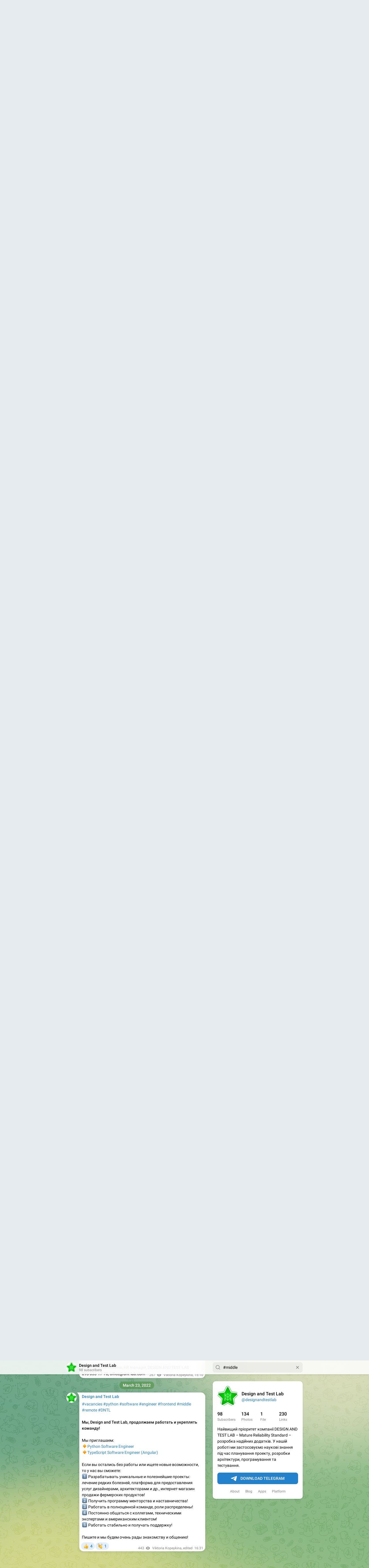

--- FILE ---
content_type: text/html; charset=utf-8
request_url: https://www.t.me/s/designandtestlab?q=%23middle
body_size: 10883
content:
<!DOCTYPE html>
<html>
  <head>
    <meta charset="utf-8">
    <title>Design and Test Lab – Telegram</title>
    <meta name="viewport" content="width=device-width, initial-scale=1.0, minimum-scale=1.0, maximum-scale=1.0, user-scalable=no" />
    <meta name="format-detection" content="telephone=no" />
    <meta http-equiv="X-UA-Compatible"
     content="IE=edge" />
    <meta name="MobileOptimized" content="176" />
    <meta name="HandheldFriendly" content="True" />
    
<meta property="og:title" content="Design and Test Lab">
<meta property="og:image" content="https://cdn4.telesco.pe/file/[base64].jpg">
<meta property="og:site_name" content="Telegram">
<meta property="og:description" content="Найвищий пріоритет компанії DESIGN AND TEST LAB – Mature Reliability Standard – розробка надійних додатків. У нашій роботі ми застосовуємо наукові знання під час планування проекту, розробки архітектури, програмування та тестування.">

<meta property="twitter:title" content="Design and Test Lab">
<meta property="twitter:image" content="https://cdn4.telesco.pe/file/[base64].jpg">
<meta property="twitter:site" content="@Telegram">

<meta property="al:ios:app_store_id" content="686449807">
<meta property="al:ios:app_name" content="Telegram Messenger">
<meta property="al:ios:url" content="tg://resolve?domain=designandtestlab">

<meta property="al:android:url" content="tg://resolve?domain=designandtestlab">
<meta property="al:android:app_name" content="Telegram">
<meta property="al:android:package" content="org.telegram.messenger">

<meta name="twitter:card" content="summary">
<meta name="twitter:site" content="@Telegram">
<meta name="twitter:description" content="Найвищий пріоритет компанії DESIGN AND TEST LAB – Mature Reliability Standard – розробка надійних додатків. У нашій роботі ми застосовуємо наукові знання під час планування проекту, розробки архітектури, програмування та тестування.
">

    <link rel="canonical" href="/s/designandtestlab?q=%23middle&before=181">

    <script>window.matchMedia&&window.matchMedia('(prefers-color-scheme: dark)').matches&&document.documentElement&&document.documentElement.classList&&document.documentElement.classList.add('theme_dark');</script>
    <link rel="icon" type="image/svg+xml" href="//telegram.org/img/website_icon.svg?4">
<link rel="apple-touch-icon" sizes="180x180" href="//telegram.org/img/apple-touch-icon.png">
<link rel="icon" type="image/png" sizes="32x32" href="//telegram.org/img/favicon-32x32.png">
<link rel="icon" type="image/png" sizes="16x16" href="//telegram.org/img/favicon-16x16.png">
<link rel="alternate icon" href="//telegram.org/img/favicon.ico" type="image/x-icon" />
    <link href="//telegram.org/css/font-roboto.css?1" rel="stylesheet" type="text/css">
    <link href="//telegram.org/css/widget-frame.css?72" rel="stylesheet" media="screen">
    <link href="//telegram.org/css/telegram-web.css?39" rel="stylesheet" media="screen">
    <script>TBaseUrl='/';</script>
    <style>        .user-color-12 {
          --user-line-gradient: repeating-linear-gradient(-45deg, #3391d4 0px, #3391d4 5px, #7dd3f0 5px, #7dd3f0 10px);
          --user-accent-color: #3391d4;
          --user-background: #3391d41f;
        }        .user-color-10 {
          --user-line-gradient: repeating-linear-gradient(-45deg, #27a910 0px, #27a910 5px, #a7dc57 5px, #a7dc57 10px);
          --user-accent-color: #27a910;
          --user-background: #27a9101f;
        }        .user-color-8 {
          --user-line-gradient: repeating-linear-gradient(-45deg, #e0802b 0px, #e0802b 5px, #fac534 5px, #fac534 10px);
          --user-accent-color: #e0802b;
          --user-background: #e0802b1f;
        }        .user-color-7 {
          --user-line-gradient: repeating-linear-gradient(-45deg, #e15052 0px, #e15052 5px, #f9ae63 5px, #f9ae63 10px);
          --user-accent-color: #e15052;
          --user-background: #e150521f;
        }        .user-color-9 {
          --user-line-gradient: repeating-linear-gradient(-45deg, #a05ff3 0px, #a05ff3 5px, #f48fff 5px, #f48fff 10px);
          --user-accent-color: #a05ff3;
          --user-background: #a05ff31f;
        }        .user-color-11 {
          --user-line-gradient: repeating-linear-gradient(-45deg, #27acce 0px, #27acce 5px, #82e8d6 5px, #82e8d6 10px);
          --user-accent-color: #27acce;
          --user-background: #27acce1f;
        }        .user-color-13 {
          --user-line-gradient: repeating-linear-gradient(-45deg, #dd4371 0px, #dd4371 5px, #ffbe9f 5px, #ffbe9f 10px);
          --user-accent-color: #dd4371;
          --user-background: #dd43711f;
        }        .user-color-14 {
          --user-line-gradient: repeating-linear-gradient(-45deg, #247bed 0px, #247bed 5px, #f04856 5px, #f04856 10px, #ffffff 10px, #ffffff 15px);
          --user-accent-color: #247bed;
          --user-background: #247bed1f;
        }        .user-color-15 {
          --user-line-gradient: repeating-linear-gradient(-45deg, #d67722 0px, #d67722 5px, #1ea011 5px, #1ea011 10px, #ffffff 10px, #ffffff 15px);
          --user-accent-color: #d67722;
          --user-background: #d677221f;
        }        .user-color-16 {
          --user-line-gradient: repeating-linear-gradient(-45deg, #179e42 0px, #179e42 5px, #e84a3f 5px, #e84a3f 10px, #ffffff 10px, #ffffff 15px);
          --user-accent-color: #179e42;
          --user-background: #179e421f;
        }        .user-color-17 {
          --user-line-gradient: repeating-linear-gradient(-45deg, #2894af 0px, #2894af 5px, #6fc456 5px, #6fc456 10px, #ffffff 10px, #ffffff 15px);
          --user-accent-color: #2894af;
          --user-background: #2894af1f;
        }        .user-color-18 {
          --user-line-gradient: repeating-linear-gradient(-45deg, #0c9ab3 0px, #0c9ab3 5px, #ffad95 5px, #ffad95 10px, #ffe6b5 10px, #ffe6b5 15px);
          --user-accent-color: #0c9ab3;
          --user-background: #0c9ab31f;
        }        .user-color-19 {
          --user-line-gradient: repeating-linear-gradient(-45deg, #7757d6 0px, #7757d6 5px, #f79610 5px, #f79610 10px, #ffde8e 10px, #ffde8e 15px);
          --user-accent-color: #7757d6;
          --user-background: #7757d61f;
        }        .user-color-20 {
          --user-line-gradient: repeating-linear-gradient(-45deg, #1585cf 0px, #1585cf 5px, #f2ab1d 5px, #f2ab1d 10px, #ffffff 10px, #ffffff 15px);
          --user-accent-color: #1585cf;
          --user-background: #1585cf1f;
        }        body.dark .user-color-12, html.theme_dark .user-color-12 {
          --user-line-gradient: repeating-linear-gradient(-45deg, #52bfff 0px, #52bfff 5px, #0b5494 5px, #0b5494 10px);
          --user-accent-color: #52bfff;
          --user-background: #52bfff1f;
        }        body.dark .user-color-10, html.theme_dark .user-color-10 {
          --user-line-gradient: repeating-linear-gradient(-45deg, #a7eb6e 0px, #a7eb6e 5px, #167e2d 5px, #167e2d 10px);
          --user-accent-color: #a7eb6e;
          --user-background: #a7eb6e1f;
        }        body.dark .user-color-8, html.theme_dark .user-color-8 {
          --user-line-gradient: repeating-linear-gradient(-45deg, #ecb04e 0px, #ecb04e 5px, #c35714 5px, #c35714 10px);
          --user-accent-color: #ecb04e;
          --user-background: #ecb04e1f;
        }        body.dark .user-color-7, html.theme_dark .user-color-7 {
          --user-line-gradient: repeating-linear-gradient(-45deg, #ff9380 0px, #ff9380 5px, #992f37 5px, #992f37 10px);
          --user-accent-color: #ff9380;
          --user-background: #ff93801f;
        }        body.dark .user-color-9, html.theme_dark .user-color-9 {
          --user-line-gradient: repeating-linear-gradient(-45deg, #c697ff 0px, #c697ff 5px, #5e31c8 5px, #5e31c8 10px);
          --user-accent-color: #c697ff;
          --user-background: #c697ff1f;
        }        body.dark .user-color-11, html.theme_dark .user-color-11 {
          --user-line-gradient: repeating-linear-gradient(-45deg, #40d8d0 0px, #40d8d0 5px, #045c7f 5px, #045c7f 10px);
          --user-accent-color: #40d8d0;
          --user-background: #40d8d01f;
        }        body.dark .user-color-13, html.theme_dark .user-color-13 {
          --user-line-gradient: repeating-linear-gradient(-45deg, #ff86a6 0px, #ff86a6 5px, #8e366e 5px, #8e366e 10px);
          --user-accent-color: #ff86a6;
          --user-background: #ff86a61f;
        }        body.dark .user-color-14, html.theme_dark .user-color-14 {
          --user-line-gradient: repeating-linear-gradient(-45deg, #3fa2fe 0px, #3fa2fe 5px, #e5424f 5px, #e5424f 10px, #ffffff 10px, #ffffff 15px);
          --user-accent-color: #3fa2fe;
          --user-background: #3fa2fe1f;
        }        body.dark .user-color-15, html.theme_dark .user-color-15 {
          --user-line-gradient: repeating-linear-gradient(-45deg, #ff905e 0px, #ff905e 5px, #32a527 5px, #32a527 10px, #ffffff 10px, #ffffff 15px);
          --user-accent-color: #ff905e;
          --user-background: #ff905e1f;
        }        body.dark .user-color-16, html.theme_dark .user-color-16 {
          --user-line-gradient: repeating-linear-gradient(-45deg, #66d364 0px, #66d364 5px, #d5444f 5px, #d5444f 10px, #ffffff 10px, #ffffff 15px);
          --user-accent-color: #66d364;
          --user-background: #66d3641f;
        }        body.dark .user-color-17, html.theme_dark .user-color-17 {
          --user-line-gradient: repeating-linear-gradient(-45deg, #22bce2 0px, #22bce2 5px, #3da240 5px, #3da240 10px, #ffffff 10px, #ffffff 15px);
          --user-accent-color: #22bce2;
          --user-background: #22bce21f;
        }        body.dark .user-color-18, html.theme_dark .user-color-18 {
          --user-line-gradient: repeating-linear-gradient(-45deg, #22bce2 0px, #22bce2 5px, #ff9778 5px, #ff9778 10px, #ffda6b 10px, #ffda6b 15px);
          --user-accent-color: #22bce2;
          --user-background: #22bce21f;
        }        body.dark .user-color-19, html.theme_dark .user-color-19 {
          --user-line-gradient: repeating-linear-gradient(-45deg, #9791ff 0px, #9791ff 5px, #f2731d 5px, #f2731d 10px, #ffdb59 10px, #ffdb59 15px);
          --user-accent-color: #9791ff;
          --user-background: #9791ff1f;
        }        body.dark .user-color-20, html.theme_dark .user-color-20 {
          --user-line-gradient: repeating-linear-gradient(-45deg, #3da6eb 0px, #3da6eb 5px, #eea51d 5px, #eea51d 10px, #ffffff 10px, #ffffff 15px);
          --user-accent-color: #3da6eb;
          --user-background: #3da6eb1f;
        }.user-color-6, .user-color-4, .user-color-2, .user-color-0, .user-color-1, .user-color-3, .user-color-5,   .user-color-default {
    --user-accent-color: var(--accent-color);
    --user-accent-background: var(--accent-background);
    --user-line-gradient: linear-gradient(45deg, var(--accent-color), var(--accent-color));
  }</style>
  </head>
  <body class="widget_frame_base tgme_webpreview emoji_image thin_box_shadow tme_mode no_transitions">
    <div class="tgme_background_wrap">
      <canvas id="tgme_background" class="tgme_background" width="50" height="50" data-colors="dbddbb,6ba587,d5d88d,88b884"></canvas>
      <div class="tgme_background_pattern"></div>
    </div>
    <header class="tgme_header search_collapsed">
  <div class="tgme_container">
    <div class="tgme_header_search">
      <form class="tgme_header_search_form has_value" action="/s/designandtestlab">
        <svg class="tgme_header_search_form_icon" width="20" height="20" viewBox="0 0 20 20"><g fill="none" stroke="#7D7F81" stroke-width="1.4"><circle cx="9" cy="9" r="6"></circle><path d="M13.5,13.5 L17,17" stroke-linecap="round"></path></g></svg>
        <input class="tgme_header_search_form_input js-header_search" placeholder="Search" name="q" autocomplete="off" value="#middle" />
        <a href="/s/designandtestlab" class="tgme_header_search_form_clear"><svg class="tgme_action_button_icon" xmlns="http://www.w3.org/2000/svg" viewBox="0 0 20 20" width="20" height="20"><g class="icon_body" fill="none" stroke-linecap="round" stroke-linejoin="round" stroke="#000000" stroke-width="1.5"><path d="M6 14l8-8m0 8L6 6" stroke-dasharray="0,11.314" stroke-dashoffset="5.657"/><path d="M26 14l8-8m0 8l-8-8" stroke-dasharray="0.371,10.943" stroke-dashoffset="5.842"/><path d="M46 14l8-8m0 8l-8-8" stroke-dasharray="1.982,9.332" stroke-dashoffset="6.647756"/><path d="M66 14l8-8m0 8l-8-8" stroke-dasharray="5.173,6.14" stroke-dashoffset="8.243"/><path d="M86 14l8-8m0 8l-8-8" stroke-dasharray="7.866,3.448" stroke-dashoffset="9.59"/><path d="M106 14l8-8m0 8l-8-8" stroke-dasharray="9.471,1.843" stroke-dashoffset="10.392"/><path d="M126 14l8-8m0 8l-8-8" stroke-dasharray="10.417,0.896" stroke-dashoffset="10.866"/><path d="M146 14l8-8m0 8l-8-8" stroke-dasharray="10.961,0.353" stroke-dashoffset="11.137"/><path d="M166 14l8-8m0 8l-8-8" stroke-dasharray="11.234,0.08" stroke-dashoffset="11.274"/><path d="M186 14l8-8m0 8l-8-8"/></g></svg></a>
      </form>
    </div>
    <div class="tgme_header_right_column">
      <section class="tgme_right_column">
        <div class="tgme_channel_info">
          <div class="tgme_channel_info_header">
            <i class="tgme_page_photo_image bgcolor4" data-content="DL"><img src="https://cdn4.telesco.pe/file/[base64].jpg"></i>
            <div class="tgme_channel_info_header_title_wrap">
              <div class="tgme_channel_info_header_title"><span dir="auto">Design and Test Lab</span></div>
              <div class="tgme_channel_info_header_labels"></div>
            </div>
            <div class="tgme_channel_info_header_username"><a href="https://t.me/designandtestlab">@designandtestlab</a></div>
          </div>
          <div class="tgme_channel_info_counters"><div class="tgme_channel_info_counter"><span class="counter_value">98</span> <span class="counter_type">subscribers</span></div><div class="tgme_channel_info_counter"><span class="counter_value">134</span> <span class="counter_type">photos</span></div><div class="tgme_channel_info_counter"><span class="counter_value">1</span> <span class="counter_type">file</span></div><div class="tgme_channel_info_counter"><span class="counter_value">230</span> <span class="counter_type">links</span></div></div>
          <div class="tgme_channel_info_description">Найвищий пріоритет компанії DESIGN AND TEST LAB – Mature Reliability Standard – розробка надійних додатків. У нашій роботі ми застосовуємо наукові знання під час планування проекту, розробки архітектури, програмування та тестування.</div>
          <a class="tgme_channel_download_telegram" href="//telegram.org/dl?tme=7e32b808a131777ba1_2541649825485323584">
            <svg class="tgme_channel_download_telegram_icon" width="21px" height="18px" viewBox="0 0 21 18"><g fill="none"><path fill="#ffffff" d="M0.554,7.092 L19.117,0.078 C19.737,-0.156 20.429,0.156 20.663,0.776 C20.745,0.994 20.763,1.23 20.713,1.457 L17.513,16.059 C17.351,16.799 16.62,17.268 15.88,17.105 C15.696,17.065 15.523,16.987 15.37,16.877 L8.997,12.271 C8.614,11.994 8.527,11.458 8.805,11.074 C8.835,11.033 8.869,10.994 8.905,10.958 L15.458,4.661 C15.594,4.53 15.598,4.313 15.467,4.176 C15.354,4.059 15.174,4.037 15.036,4.125 L6.104,9.795 C5.575,10.131 4.922,10.207 4.329,10.002 L0.577,8.704 C0.13,8.55 -0.107,8.061 0.047,7.614 C0.131,7.374 0.316,7.182 0.554,7.092 Z"></path></g></svg>Download Telegram
          </a>
          <div class="tgme_footer">
            <div class="tgme_footer_column">
              <h5><a href="//telegram.org/faq">About</a></h5>
            </div>
            <div class="tgme_footer_column">
              <h5><a href="//telegram.org/blog">Blog</a></h5>
            </div>
            <div class="tgme_footer_column">
              <h5><a href="//telegram.org/apps">Apps</a></h5>
            </div>
            <div class="tgme_footer_column">
              <h5><a href="//core.telegram.org/">Platform</a></h5>
            </div>
          </div>
        </div>
      </section>
    </div>
    <div class="tgme_header_info">
      <a class="tgme_channel_join_telegram" href="//telegram.org/dl?tme=7e32b808a131777ba1_2541649825485323584">
        <svg class="tgme_channel_join_telegram_icon" width="19px" height="16px" viewBox="0 0 19 16"><g fill="none"><path fill="#ffffff" d="M0.465,6.638 L17.511,0.073 C18.078,-0.145 18.714,0.137 18.932,0.704 C19.009,0.903 19.026,1.121 18.981,1.33 L16.042,15.001 C15.896,15.679 15.228,16.111 14.549,15.965 C14.375,15.928 14.211,15.854 14.068,15.748 L8.223,11.443 C7.874,11.185 7.799,10.694 8.057,10.345 C8.082,10.311 8.109,10.279 8.139,10.249 L14.191,4.322 C14.315,4.201 14.317,4.002 14.195,3.878 C14.091,3.771 13.926,3.753 13.8,3.834 L5.602,9.138 C5.112,9.456 4.502,9.528 3.952,9.333 L0.486,8.112 C0.077,7.967 -0.138,7.519 0.007,7.11 C0.083,6.893 0.25,6.721 0.465,6.638 Z"></path></g></svg>Join
      </a>
      <a class="tgme_header_link" href="https://t.me/designandtestlab">
        <i class="tgme_page_photo_image bgcolor4" data-content="DL"><img src="https://cdn4.telesco.pe/file/[base64].jpg"></i>
        <div class="tgme_header_title_wrap">
          <div class="tgme_header_title"><span dir="auto">Design and Test Lab</span></div>
          <div class="tgme_header_labels"></div>
        </div>
        <div class="tgme_header_counter">98 subscribers</div>
      </a>
    </div>
  </div>
</header>
<main class="tgme_main" data-url="/designandtestlab">
  <div class="tgme_container">
    <section class="tgme_channel_history js-message_history">
      <div class="tgme_widget_message_wrap js-widget_message_wrap"><div class="tgme_widget_message text_not_supported_wrap js-widget_message" data-post="designandtestlab/78" data-view="eyJjIjotMTQ3Njk1MDY0NywicCI6NzgsInQiOjE3NjkwNjEyMzQsImgiOiJjNWM2NjhlNzQ4ZWQzNTYyYjYifQ">
  <div class="tgme_widget_message_user"><a href="https://t.me/designandtestlab"><i class="tgme_widget_message_user_photo bgcolor4" data-content="D"><img src="https://cdn4.telesco.pe/file/[base64].jpg"></i></a></div>
  <div class="tgme_widget_message_bubble">
    
        <i class="tgme_widget_message_bubble_tail">
      <svg class="bubble_icon" width="9px" height="20px" viewBox="0 0 9 20">
        <g fill="none">
          <path class="background" fill="#ffffff" d="M8,1 L9,1 L9,20 L8,20 L8,18 C7.807,15.161 7.124,12.233 5.950,9.218 C5.046,6.893 3.504,4.733 1.325,2.738 L1.325,2.738 C0.917,2.365 0.89,1.732 1.263,1.325 C1.452,1.118 1.72,1 2,1 L8,1 Z"></path>
          <path class="border_1x" fill="#d7e3ec" d="M9,1 L2,1 C1.72,1 1.452,1.118 1.263,1.325 C0.89,1.732 0.917,2.365 1.325,2.738 C3.504,4.733 5.046,6.893 5.95,9.218 C7.124,12.233 7.807,15.161 8,18 L8,20 L9,20 L9,1 Z M2,0 L9,0 L9,20 L7,20 L7,20 L7.002,18.068 C6.816,15.333 6.156,12.504 5.018,9.58 C4.172,7.406 2.72,5.371 0.649,3.475 C-0.165,2.729 -0.221,1.464 0.525,0.649 C0.904,0.236 1.439,0 2,0 Z"></path>
          <path class="border_2x" d="M9,1 L2,1 C1.72,1 1.452,1.118 1.263,1.325 C0.89,1.732 0.917,2.365 1.325,2.738 C3.504,4.733 5.046,6.893 5.95,9.218 C7.124,12.233 7.807,15.161 8,18 L8,20 L9,20 L9,1 Z M2,0.5 L9,0.5 L9,20 L7.5,20 L7.5,20 L7.501,18.034 C7.312,15.247 6.64,12.369 5.484,9.399 C4.609,7.15 3.112,5.052 0.987,3.106 C0.376,2.547 0.334,1.598 0.894,0.987 C1.178,0.677 1.579,0.5 2,0.5 Z"></path>
          <path class="border_3x" d="M9,1 L2,1 C1.72,1 1.452,1.118 1.263,1.325 C0.89,1.732 0.917,2.365 1.325,2.738 C3.504,4.733 5.046,6.893 5.95,9.218 C7.124,12.233 7.807,15.161 8,18 L8,20 L9,20 L9,1 Z M2,0.667 L9,0.667 L9,20 L7.667,20 L7.667,20 L7.668,18.023 C7.477,15.218 6.802,12.324 5.64,9.338 C4.755,7.064 3.243,4.946 1.1,2.983 C0.557,2.486 0.52,1.643 1.017,1.1 C1.269,0.824 1.626,0.667 2,0.667 Z"></path>
        </g>
      </svg>
    </i>
    <div class="tgme_widget_message_author accent_color"><a class="tgme_widget_message_owner_name" href="https://t.me/designandtestlab"><span dir="auto">Design and Test Lab</span></a></div>


<div class="tgme_widget_message_text js-message_text" dir="auto"><a href="?q=%23position">#position</a> <a href="?q=%23typescript">#typescript</a> <a href="?q=%23middle">#middle</a> <a href="?q=%23software">#software</a> <a href="?q=%23engineer">#engineer</a> <a href="?q=%23DNTL">#DNTL</a> <br/><br/><mark class="highlight"><b>Middle</b></mark><b> TypeScript Software Engineer (Frontend, Angular/React) в Design and Test Lab<br/><br/></b>Для укрепления команды, мы приглашаем <mark class="highlight">Middle</mark> TypeScript Software Engineer (Frontend, Angular/React) на проекты:<br/>— Социальная сеть для архитекторов, дизайнеров, ландшафтных дизайнеров.<br/>— Социальная сеть для лечения редких болезней со всего мира. <br/>— Мобильный интернет-магазин.<br/><br/>Предлагаем вам рассмотреть работу в нашей компании. Подробности по ссылке<i class="emoji" style="background-image:url('//telegram.org/img/emoji/40/F09F9187.png')"><b>👇</b></i><br/><a href="http://workat.dnt-lab.com/positions/2020/middle-typescript-software-engineer-for-social-2/" target="_blank" rel="noopener">http://workat.dnt-lab.com/positions/2020/middle-typescript-software-engineer-for-social-2/</a><br/><br/>Отправьте резюме на сайте или напишите, чтобы узнать все подробности:<br/>Email: kopeykina@dnt-lab.com<br/>LinkedIn: <a href="https://www.linkedin.com/in/viktoria-kopeykina/" target="_blank" rel="noopener">https://www.linkedin.com/in/viktoria-kopeykina/</a><br/>Telegram/Viber: <a href="https://t.me/ViktoriaKopeykina" target="_blank">@ViktoriaKopeykina</a></div>
<div class="tgme_widget_message_footer compact js-message_footer">
  
  <div class="tgme_widget_message_info short js-message_info">
    <span class="tgme_widget_message_views">145</span><span class="copyonly"> views</span><span class="tgme_widget_message_meta"><span class="tgme_widget_message_from_author" dir="auto">Viktoria Kopeykina</span>,&nbsp;<a class="tgme_widget_message_date" href="https://t.me/designandtestlab/78"><time datetime="2020-07-06T09:58:51+00:00" class="time">09:58</time></a></span>
  </div>
</div>
  </div>
  
</div></div><div class="tgme_widget_message_wrap js-widget_message_wrap"><div class="tgme_widget_message text_not_supported_wrap js-widget_message" data-post="designandtestlab/83" data-view="eyJjIjotMTQ3Njk1MDY0NywicCI6ODMsInQiOjE3NjkwNjEyMzQsImgiOiJjNWQxNzQ4NWQxZTMxODBjZWQifQ">
  <div class="tgme_widget_message_user"><a href="https://t.me/designandtestlab"><i class="tgme_widget_message_user_photo bgcolor4" data-content="D"><img src="https://cdn4.telesco.pe/file/[base64].jpg"></i></a></div>
  <div class="tgme_widget_message_bubble">
    
        <i class="tgme_widget_message_bubble_tail">
      <svg class="bubble_icon" width="9px" height="20px" viewBox="0 0 9 20">
        <g fill="none">
          <path class="background" fill="#ffffff" d="M8,1 L9,1 L9,20 L8,20 L8,18 C7.807,15.161 7.124,12.233 5.950,9.218 C5.046,6.893 3.504,4.733 1.325,2.738 L1.325,2.738 C0.917,2.365 0.89,1.732 1.263,1.325 C1.452,1.118 1.72,1 2,1 L8,1 Z"></path>
          <path class="border_1x" fill="#d7e3ec" d="M9,1 L2,1 C1.72,1 1.452,1.118 1.263,1.325 C0.89,1.732 0.917,2.365 1.325,2.738 C3.504,4.733 5.046,6.893 5.95,9.218 C7.124,12.233 7.807,15.161 8,18 L8,20 L9,20 L9,1 Z M2,0 L9,0 L9,20 L7,20 L7,20 L7.002,18.068 C6.816,15.333 6.156,12.504 5.018,9.58 C4.172,7.406 2.72,5.371 0.649,3.475 C-0.165,2.729 -0.221,1.464 0.525,0.649 C0.904,0.236 1.439,0 2,0 Z"></path>
          <path class="border_2x" d="M9,1 L2,1 C1.72,1 1.452,1.118 1.263,1.325 C0.89,1.732 0.917,2.365 1.325,2.738 C3.504,4.733 5.046,6.893 5.95,9.218 C7.124,12.233 7.807,15.161 8,18 L8,20 L9,20 L9,1 Z M2,0.5 L9,0.5 L9,20 L7.5,20 L7.5,20 L7.501,18.034 C7.312,15.247 6.64,12.369 5.484,9.399 C4.609,7.15 3.112,5.052 0.987,3.106 C0.376,2.547 0.334,1.598 0.894,0.987 C1.178,0.677 1.579,0.5 2,0.5 Z"></path>
          <path class="border_3x" d="M9,1 L2,1 C1.72,1 1.452,1.118 1.263,1.325 C0.89,1.732 0.917,2.365 1.325,2.738 C3.504,4.733 5.046,6.893 5.95,9.218 C7.124,12.233 7.807,15.161 8,18 L8,20 L9,20 L9,1 Z M2,0.667 L9,0.667 L9,20 L7.667,20 L7.667,20 L7.668,18.023 C7.477,15.218 6.802,12.324 5.64,9.338 C4.755,7.064 3.243,4.946 1.1,2.983 C0.557,2.486 0.52,1.643 1.017,1.1 C1.269,0.824 1.626,0.667 2,0.667 Z"></path>
        </g>
      </svg>
    </i>
    <div class="tgme_widget_message_author accent_color"><a class="tgme_widget_message_owner_name" href="https://t.me/designandtestlab"><span dir="auto">Design and Test Lab</span></a></div>


<a class="tgme_widget_message_photo_wrap 5359370246647033931 1247825624_456241227" href="https://t.me/designandtestlab/83" style="width:800px;background-image:url('https://cdn4.telesco.pe/file/[base64].jpg')">
  <div class="tgme_widget_message_photo" style="padding-top:52.375%"></div>
</a><div class="tgme_widget_message_text js-message_text" dir="auto"><a href="?q=%23position">#position</a> <a href="?q=%23typescript">#typescript</a> <a href="?q=%23middle">#middle</a>  <a href="?q=%23software">#software</a> <a href="?q=%23engineer">#engineer</a> <a href="?q=%23fulltime">#fulltime</a> <a href="?q=%23DNTL">#DNTL</a> <br/><br/>Всем привет&#33; Мы активизировали поиск и мы приглашаем <mark class="highlight"><b>Middle</b></mark><b> TypeScript Software Engineer (Frontend, Angular/React) </b>для укрепления команды<b> </b>на проекты социальных сетей и мобильного интернет-магазина.<br/><br/><b>О</b>знакомьтесь подробнее<i class="emoji" style="background-image:url('//telegram.org/img/emoji/40/F09F9187.png')"><b>👇</b></i><br/><a href="http://workat.dnt-lab.com/positions/2020/middle-typescript-software-engineer-for-social-2/" target="_blank" rel="noopener">http://workat.dnt-lab.com/positions/2020/middle-typescript-software-engineer-for-social-2/</a></div>
<div class="tgme_widget_message_footer compact js-message_footer">
  
  <div class="tgme_widget_message_info short js-message_info">
    <span class="tgme_widget_message_views">147</span><span class="copyonly"> views</span><span class="tgme_widget_message_meta"><span class="tgme_widget_message_from_author" dir="auto">Viktoria Kopeykina</span>,&nbsp;<a class="tgme_widget_message_date" href="https://t.me/designandtestlab/83"><time datetime="2020-08-31T09:47:46+00:00" class="time">09:47</time></a></span>
  </div>
</div>
  </div>
  
</div></div><div class="tgme_widget_message_wrap js-widget_message_wrap"><div class="tgme_widget_message text_not_supported_wrap js-widget_message" data-post="designandtestlab/119" data-view="eyJjIjotMTQ3Njk1MDY0NywicCI6MTE5LCJ0IjoxNzY5MDYxMjM0LCJoIjoiYzc5NmRkZjMwY2VmMzA4Mjk2In0">
  <div class="tgme_widget_message_user"><a href="https://t.me/designandtestlab"><i class="tgme_widget_message_user_photo bgcolor4" data-content="D"><img src="https://cdn4.telesco.pe/file/[base64].jpg"></i></a></div>
  <div class="tgme_widget_message_bubble">
    
        <i class="tgme_widget_message_bubble_tail">
      <svg class="bubble_icon" width="9px" height="20px" viewBox="0 0 9 20">
        <g fill="none">
          <path class="background" fill="#ffffff" d="M8,1 L9,1 L9,20 L8,20 L8,18 C7.807,15.161 7.124,12.233 5.950,9.218 C5.046,6.893 3.504,4.733 1.325,2.738 L1.325,2.738 C0.917,2.365 0.89,1.732 1.263,1.325 C1.452,1.118 1.72,1 2,1 L8,1 Z"></path>
          <path class="border_1x" fill="#d7e3ec" d="M9,1 L2,1 C1.72,1 1.452,1.118 1.263,1.325 C0.89,1.732 0.917,2.365 1.325,2.738 C3.504,4.733 5.046,6.893 5.95,9.218 C7.124,12.233 7.807,15.161 8,18 L8,20 L9,20 L9,1 Z M2,0 L9,0 L9,20 L7,20 L7,20 L7.002,18.068 C6.816,15.333 6.156,12.504 5.018,9.58 C4.172,7.406 2.72,5.371 0.649,3.475 C-0.165,2.729 -0.221,1.464 0.525,0.649 C0.904,0.236 1.439,0 2,0 Z"></path>
          <path class="border_2x" d="M9,1 L2,1 C1.72,1 1.452,1.118 1.263,1.325 C0.89,1.732 0.917,2.365 1.325,2.738 C3.504,4.733 5.046,6.893 5.95,9.218 C7.124,12.233 7.807,15.161 8,18 L8,20 L9,20 L9,1 Z M2,0.5 L9,0.5 L9,20 L7.5,20 L7.5,20 L7.501,18.034 C7.312,15.247 6.64,12.369 5.484,9.399 C4.609,7.15 3.112,5.052 0.987,3.106 C0.376,2.547 0.334,1.598 0.894,0.987 C1.178,0.677 1.579,0.5 2,0.5 Z"></path>
          <path class="border_3x" d="M9,1 L2,1 C1.72,1 1.452,1.118 1.263,1.325 C0.89,1.732 0.917,2.365 1.325,2.738 C3.504,4.733 5.046,6.893 5.95,9.218 C7.124,12.233 7.807,15.161 8,18 L8,20 L9,20 L9,1 Z M2,0.667 L9,0.667 L9,20 L7.667,20 L7.667,20 L7.668,18.023 C7.477,15.218 6.802,12.324 5.64,9.338 C4.755,7.064 3.243,4.946 1.1,2.983 C0.557,2.486 0.52,1.643 1.017,1.1 C1.269,0.824 1.626,0.667 2,0.667 Z"></path>
        </g>
      </svg>
    </i>
    <div class="tgme_widget_message_author accent_color"><a class="tgme_widget_message_owner_name" href="https://t.me/designandtestlab"><span dir="auto">Design and Test Lab</span></a></div>


<a class="tgme_widget_message_photo_wrap 5408930076139041010 1259364671_456241394" href="https://t.me/designandtestlab/119" style="width:800px;background-image:url('https://cdn4.telesco.pe/file/[base64].jpg')">
  <div class="tgme_widget_message_photo" style="padding-top:80%"></div>
</a><div class="tgme_widget_message_text js-message_text" dir="auto"><a href="?q=%23position">#position</a> <a href="?q=%23ios">#ios</a> <a href="?q=%23software">#software</a> <a href="?q=%23engineer">#engineer</a> <a href="?q=%23middle">#middle</a> <a href="?q=%23senior">#senior</a> <a href="?q=%23office">#office</a> <a href="?q=%23remote">#remote</a> <a href="?q=%23DNTL">#DNTL</a> <br/><br/>Приглашаем iOS Software Engineer c профессиональным опытом от 2-3 лет в свою команду на существующий e-commerce проект — продажа фермерской продукции с Objective-C, Swift, iOS SDK, Swagger&#33;<br/><br/><i class="emoji" style="background-image:url('//telegram.org/img/emoji/40/31E283A3.png')"><b>1️⃣</b></i> Мобильное приложение уже разработано и поддерживается. Качество приложения 97.71%: 0 ошибок и 229 автоматических тестов&#33;<br/><i class="emoji" style="background-image:url('//telegram.org/img/emoji/40/32E283A3.png')"><b>2️⃣</b></i> Используемые технологии: Objective-C, Swift, iOS SDK, Swagger. <br/><i class="emoji" style="background-image:url('//telegram.org/img/emoji/40/33E283A3.png')"><b>3️⃣</b></i> Все изменения в коде проходят обязательный код-ревью опытного коллеги (6 лет iOS программирования) + менторство&#33;<br/><i class="emoji" style="background-image:url('//telegram.org/img/emoji/40/34E283A3.png')"><b>4️⃣</b></i> Помощь в достижении целей и план профессионального и карьерного роста&#33;<br/><br/>Предлагаем вам рассмотреть работу в нашей компании и начать разрабатывать новые функции в качественном приложении&#33;<br/><a href="http://workat.dnt-lab.com/positions/2021/ios-developer/" target="_blank" rel="noopener">http://workat.dnt-lab.com/positions/2021/ios-developer/</a><br/><br/>Хорошего и продуктивного всем дня&#33;</div>
<div class="tgme_widget_message_footer compact js-message_footer">
  
  <div class="tgme_widget_message_info short js-message_info">
    <span class="tgme_widget_message_views">135</span><span class="copyonly"> views</span><span class="tgme_widget_message_meta"><span class="tgme_widget_message_from_author" dir="auto">Viktoria Kopeykina</span>,&nbsp;<a class="tgme_widget_message_date" href="https://t.me/designandtestlab/119"><time datetime="2021-03-29T10:57:00+00:00" class="time">10:57</time></a></span>
  </div>
</div>
  </div>
  
</div></div><div class="tgme_widget_message_wrap js-widget_message_wrap"><div class="tgme_widget_message text_not_supported_wrap js-widget_message" data-post="designandtestlab/124" data-view="eyJjIjotMTQ3Njk1MDY0NywicCI6MTI0LCJ0IjoxNzY5MDYxMjM0LCJoIjoiZDEwN2VhZjM5ZTg5NmM5NWYxIn0">
  <div class="tgme_widget_message_user"><a href="https://t.me/designandtestlab"><i class="tgme_widget_message_user_photo bgcolor4" data-content="D"><img src="https://cdn4.telesco.pe/file/[base64].jpg"></i></a></div>
  <div class="tgme_widget_message_bubble">
    
        <i class="tgme_widget_message_bubble_tail">
      <svg class="bubble_icon" width="9px" height="20px" viewBox="0 0 9 20">
        <g fill="none">
          <path class="background" fill="#ffffff" d="M8,1 L9,1 L9,20 L8,20 L8,18 C7.807,15.161 7.124,12.233 5.950,9.218 C5.046,6.893 3.504,4.733 1.325,2.738 L1.325,2.738 C0.917,2.365 0.89,1.732 1.263,1.325 C1.452,1.118 1.72,1 2,1 L8,1 Z"></path>
          <path class="border_1x" fill="#d7e3ec" d="M9,1 L2,1 C1.72,1 1.452,1.118 1.263,1.325 C0.89,1.732 0.917,2.365 1.325,2.738 C3.504,4.733 5.046,6.893 5.95,9.218 C7.124,12.233 7.807,15.161 8,18 L8,20 L9,20 L9,1 Z M2,0 L9,0 L9,20 L7,20 L7,20 L7.002,18.068 C6.816,15.333 6.156,12.504 5.018,9.58 C4.172,7.406 2.72,5.371 0.649,3.475 C-0.165,2.729 -0.221,1.464 0.525,0.649 C0.904,0.236 1.439,0 2,0 Z"></path>
          <path class="border_2x" d="M9,1 L2,1 C1.72,1 1.452,1.118 1.263,1.325 C0.89,1.732 0.917,2.365 1.325,2.738 C3.504,4.733 5.046,6.893 5.95,9.218 C7.124,12.233 7.807,15.161 8,18 L8,20 L9,20 L9,1 Z M2,0.5 L9,0.5 L9,20 L7.5,20 L7.5,20 L7.501,18.034 C7.312,15.247 6.64,12.369 5.484,9.399 C4.609,7.15 3.112,5.052 0.987,3.106 C0.376,2.547 0.334,1.598 0.894,0.987 C1.178,0.677 1.579,0.5 2,0.5 Z"></path>
          <path class="border_3x" d="M9,1 L2,1 C1.72,1 1.452,1.118 1.263,1.325 C0.89,1.732 0.917,2.365 1.325,2.738 C3.504,4.733 5.046,6.893 5.95,9.218 C7.124,12.233 7.807,15.161 8,18 L8,20 L9,20 L9,1 Z M2,0.667 L9,0.667 L9,20 L7.667,20 L7.667,20 L7.668,18.023 C7.477,15.218 6.802,12.324 5.64,9.338 C4.755,7.064 3.243,4.946 1.1,2.983 C0.557,2.486 0.52,1.643 1.017,1.1 C1.269,0.824 1.626,0.667 2,0.667 Z"></path>
        </g>
      </svg>
    </i>
    <div class="tgme_widget_message_author accent_color"><a class="tgme_widget_message_owner_name" href="https://t.me/designandtestlab"><span dir="auto">Design and Test Lab</span></a></div>


<a class="tgme_widget_message_photo_wrap 5472235321396670451 1274104072_456241139" href="https://t.me/designandtestlab/124" style="width:800px;background-image:url('https://cdn4.telesco.pe/file/[base64].jpg')">
  <div class="tgme_widget_message_photo" style="padding-top:80%"></div>
</a><div class="tgme_widget_message_text js-message_text" dir="auto"><a href="?q=%23position">#position</a> <a href="?q=%23ios">#ios</a> <a href="?q=%23python">#python</a> <a href="?q=%23software">#software</a> <a href="?q=%23engineer">#engineer</a> <a href="?q=%23junior">#junior</a> <a href="?q=%23middle">#middle</a> <a href="?q=%23office">#office</a> <a href="?q=%23remote">#remote</a> <a href="?q=%23DNTL">#DNTL</a> <br/><br/><b>Приглашаем Junior/</b><mark class="highlight"><b>Middle</b></mark><b> iOS Software Engineers и Junior/</b><mark class="highlight"><b>Middle</b></mark><b> Python Software Engineers в Design and Test Lab&#33; <br/><br/><i class="emoji" style="background-image:url('//telegram.org/img/emoji/40/E280BC.png')"><b>‼️</b></i>Почему</b> вам стоит обратить на это внимание?<br/><br/><i class="emoji" style="background-image:url('//telegram.org/img/emoji/40/31E283A3.png')"><b>1️⃣</b></i> Уникальные и полезнейшие проекты: лечение редких болезней, платформа для предоставления услуг дизайнерами, архитекторами и др., интернет-магазин продажи фермерских продуктов&#33;<br/><i class="emoji" style="background-image:url('//telegram.org/img/emoji/40/32E283A3.png')"><b>2️⃣</b></i> Программа менторства и наставничества — ускорит вашу адаптацию к проекту и программированию&#33; После адаптации план карьерного и профессионального роста&#33;<br/><i class="emoji" style="background-image:url('//telegram.org/img/emoji/40/33E283A3.png')"><b>3️⃣</b></i> Работа в полноценной команде, роли распределены&#33;<br/><i class="emoji" style="background-image:url('//telegram.org/img/emoji/40/34E283A3.png')"><b>4️⃣</b></i> Постоянное общение с коллегами, техническими экспертами и американским клиентом&#33;<br/><br/>Подробнее о работе в Design and Test Lab: <a href="http://workat.dnt-lab.com/positions/" target="_blank" rel="noopener">http://workat.dnt-lab.com/positions/</a><br/><br/>Есть вопросы или уточнения? Пишите и мы будем очень рады знакомству и общению&#33;</div>
<div class="tgme_widget_message_footer compact js-message_footer">
  
  <div class="tgme_widget_message_info short js-message_info">
    <span class="tgme_widget_message_views">151</span><span class="copyonly"> views</span><span class="tgme_widget_message_meta"><span class="tgme_widget_message_from_author" dir="auto">Viktoria Kopeykina</span>,&nbsp;edited &nbsp;<a class="tgme_widget_message_date" href="https://t.me/designandtestlab/124"><time datetime="2021-04-19T12:33:00+00:00" class="time">12:33</time></a></span>
  </div>
</div>
  </div>
  
</div></div><div class="tgme_widget_message_wrap js-widget_message_wrap"><div class="tgme_widget_message text_not_supported_wrap js-widget_message" data-post="designandtestlab/129" data-view="eyJjIjotMTQ3Njk1MDY0NywicCI6MTI5LCJ0IjoxNzY5MDYxMjM0LCJoIjoiZmM4YjY2YzAwNzNlYWMxMzJlIn0">
  <div class="tgme_widget_message_user"><a href="https://t.me/designandtestlab"><i class="tgme_widget_message_user_photo bgcolor4" data-content="D"><img src="https://cdn4.telesco.pe/file/[base64].jpg"></i></a></div>
  <div class="tgme_widget_message_bubble">
    
        <i class="tgme_widget_message_bubble_tail">
      <svg class="bubble_icon" width="9px" height="20px" viewBox="0 0 9 20">
        <g fill="none">
          <path class="background" fill="#ffffff" d="M8,1 L9,1 L9,20 L8,20 L8,18 C7.807,15.161 7.124,12.233 5.950,9.218 C5.046,6.893 3.504,4.733 1.325,2.738 L1.325,2.738 C0.917,2.365 0.89,1.732 1.263,1.325 C1.452,1.118 1.72,1 2,1 L8,1 Z"></path>
          <path class="border_1x" fill="#d7e3ec" d="M9,1 L2,1 C1.72,1 1.452,1.118 1.263,1.325 C0.89,1.732 0.917,2.365 1.325,2.738 C3.504,4.733 5.046,6.893 5.95,9.218 C7.124,12.233 7.807,15.161 8,18 L8,20 L9,20 L9,1 Z M2,0 L9,0 L9,20 L7,20 L7,20 L7.002,18.068 C6.816,15.333 6.156,12.504 5.018,9.58 C4.172,7.406 2.72,5.371 0.649,3.475 C-0.165,2.729 -0.221,1.464 0.525,0.649 C0.904,0.236 1.439,0 2,0 Z"></path>
          <path class="border_2x" d="M9,1 L2,1 C1.72,1 1.452,1.118 1.263,1.325 C0.89,1.732 0.917,2.365 1.325,2.738 C3.504,4.733 5.046,6.893 5.95,9.218 C7.124,12.233 7.807,15.161 8,18 L8,20 L9,20 L9,1 Z M2,0.5 L9,0.5 L9,20 L7.5,20 L7.5,20 L7.501,18.034 C7.312,15.247 6.64,12.369 5.484,9.399 C4.609,7.15 3.112,5.052 0.987,3.106 C0.376,2.547 0.334,1.598 0.894,0.987 C1.178,0.677 1.579,0.5 2,0.5 Z"></path>
          <path class="border_3x" d="M9,1 L2,1 C1.72,1 1.452,1.118 1.263,1.325 C0.89,1.732 0.917,2.365 1.325,2.738 C3.504,4.733 5.046,6.893 5.95,9.218 C7.124,12.233 7.807,15.161 8,18 L8,20 L9,20 L9,1 Z M2,0.667 L9,0.667 L9,20 L7.667,20 L7.667,20 L7.668,18.023 C7.477,15.218 6.802,12.324 5.64,9.338 C4.755,7.064 3.243,4.946 1.1,2.983 C0.557,2.486 0.52,1.643 1.017,1.1 C1.269,0.824 1.626,0.667 2,0.667 Z"></path>
        </g>
      </svg>
    </i>
    <div class="tgme_widget_message_author accent_color"><a class="tgme_widget_message_owner_name" href="https://t.me/designandtestlab"><span dir="auto">Design and Test Lab</span></a></div>


<a class="tgme_widget_message_photo_wrap 5267405887214039995 1226413503_456242107" href="https://t.me/designandtestlab/129" style="width:800px;background-image:url('https://cdn4.telesco.pe/file/[base64].jpg')">
  <div class="tgme_widget_message_photo" style="padding-top:80%"></div>
</a><div class="tgme_widget_message_text js-message_text" dir="auto"><a href="?q=%23position">#position</a> <a href="?q=%23android">#android</a> <a href="?q=%23software">#software</a> <a href="?q=%23engineer">#engineer</a> <a href="?q=%23middle">#middle</a> <a href="?q=%23office">#office</a> <a href="?q=%23remote">#remote</a> <a href="?q=%23DNTL">#DNTL</a> <br/><br/><b>Приглашаем </b><mark class="highlight"><b>Middle</b></mark><b> Android Software Engineer в Design and Test Lab&#33; <br/><br/></b><i class="emoji" style="background-image:url('//telegram.org/img/emoji/40/31E283A3.png')"><b>1️⃣</b></i> Долгосрочный проект, связанный с разработкой мобильных приложений (B2B, B2C) для оптимизации энергоэффективности зарядок для электромобилей&#33;<br/><i class="emoji" style="background-image:url('//telegram.org/img/emoji/40/32E283A3.png')"><b>2️⃣</b></i> Приложение, над которым вы будете работать очень популярно и насчитывает более 13 000 пользователей в день на платформе B2C&#33;<br/><i class="emoji" style="background-image:url('//telegram.org/img/emoji/40/33E283A3.png')"><b>3️⃣</b></i> Работа в полноценной команде, роли распределены&#33; Сильная команда Android и iOS программистов, которые участвовали в разработке приложения с 0&#33;<br/><br/>Подробнее о работе в Design and Test Lab: <a href="http://workat.dnt-lab.com/positions/2021/middle-android-developer/" target="_blank" rel="noopener">http://workat.dnt-lab.com/positions/2021/middle-android-developer/</a><br/><br/>Есть вопросы или уточнения? Пишите и мы будем очень рады знакомству и общению&#33;<br/><br/>Виктория Копейкина, HR manager, DESIGN AND TEST LAB<br/>095 033-17-78, office@dnt-lab.com</div>
<div class="tgme_widget_message_footer compact js-message_footer">
  
  <div class="tgme_widget_message_info short js-message_info">
    <span class="tgme_widget_message_views">166</span><span class="copyonly"> views</span><span class="tgme_widget_message_meta"><span class="tgme_widget_message_from_author" dir="auto">Viktoria Kopeykina</span>,&nbsp;<a class="tgme_widget_message_date" href="https://t.me/designandtestlab/129"><time datetime="2021-05-18T14:01:20+00:00" class="time">14:01</time></a></span>
  </div>
</div>
  </div>
  
</div></div><div class="tgme_widget_message_wrap js-widget_message_wrap"><div class="tgme_widget_message text_not_supported_wrap js-widget_message" data-post="designandtestlab/140" data-view="eyJjIjotMTQ3Njk1MDY0NywicCI6MTQwLCJ0IjoxNzY5MDYxMjM0LCJoIjoiYmJjNzBhYmQwMTQ3YTZlZDRjIn0">
  <div class="tgme_widget_message_user"><a href="https://t.me/designandtestlab"><i class="tgme_widget_message_user_photo bgcolor4" data-content="D"><img src="https://cdn4.telesco.pe/file/[base64].jpg"></i></a></div>
  <div class="tgme_widget_message_bubble">
    
        <i class="tgme_widget_message_bubble_tail">
      <svg class="bubble_icon" width="9px" height="20px" viewBox="0 0 9 20">
        <g fill="none">
          <path class="background" fill="#ffffff" d="M8,1 L9,1 L9,20 L8,20 L8,18 C7.807,15.161 7.124,12.233 5.950,9.218 C5.046,6.893 3.504,4.733 1.325,2.738 L1.325,2.738 C0.917,2.365 0.89,1.732 1.263,1.325 C1.452,1.118 1.72,1 2,1 L8,1 Z"></path>
          <path class="border_1x" fill="#d7e3ec" d="M9,1 L2,1 C1.72,1 1.452,1.118 1.263,1.325 C0.89,1.732 0.917,2.365 1.325,2.738 C3.504,4.733 5.046,6.893 5.95,9.218 C7.124,12.233 7.807,15.161 8,18 L8,20 L9,20 L9,1 Z M2,0 L9,0 L9,20 L7,20 L7,20 L7.002,18.068 C6.816,15.333 6.156,12.504 5.018,9.58 C4.172,7.406 2.72,5.371 0.649,3.475 C-0.165,2.729 -0.221,1.464 0.525,0.649 C0.904,0.236 1.439,0 2,0 Z"></path>
          <path class="border_2x" d="M9,1 L2,1 C1.72,1 1.452,1.118 1.263,1.325 C0.89,1.732 0.917,2.365 1.325,2.738 C3.504,4.733 5.046,6.893 5.95,9.218 C7.124,12.233 7.807,15.161 8,18 L8,20 L9,20 L9,1 Z M2,0.5 L9,0.5 L9,20 L7.5,20 L7.5,20 L7.501,18.034 C7.312,15.247 6.64,12.369 5.484,9.399 C4.609,7.15 3.112,5.052 0.987,3.106 C0.376,2.547 0.334,1.598 0.894,0.987 C1.178,0.677 1.579,0.5 2,0.5 Z"></path>
          <path class="border_3x" d="M9,1 L2,1 C1.72,1 1.452,1.118 1.263,1.325 C0.89,1.732 0.917,2.365 1.325,2.738 C3.504,4.733 5.046,6.893 5.95,9.218 C7.124,12.233 7.807,15.161 8,18 L8,20 L9,20 L9,1 Z M2,0.667 L9,0.667 L9,20 L7.667,20 L7.667,20 L7.668,18.023 C7.477,15.218 6.802,12.324 5.64,9.338 C4.755,7.064 3.243,4.946 1.1,2.983 C0.557,2.486 0.52,1.643 1.017,1.1 C1.269,0.824 1.626,0.667 2,0.667 Z"></path>
        </g>
      </svg>
    </i>
    <div class="tgme_widget_message_author accent_color"><a class="tgme_widget_message_owner_name" href="https://t.me/designandtestlab"><span dir="auto">Design and Test Lab</span></a></div>


<div class="tgme_widget_message_text js-message_text" dir="auto"><a href="?q=%23position">#position</a> <a href="?q=%23typescript">#typescript</a> <a href="?q=%23software">#software</a> <a href="?q=%23engineer">#engineer</a> <a href="?q=%23middle">#middle</a> <a href="?q=%23office">#office</a> <a href="?q=%23remote">#remote</a> <a href="?q=%23DNTL">#DNTL</a> <br/><br/><b>Приглашаем </b><mark class="highlight"><b>Middle</b></mark><b> TypeScript Software Engineer в Design and Test Lab&#33; <br/><br/><i class="emoji" style="background-image:url('//telegram.org/img/emoji/40/E280BC.png')"><b>‼️</b></i>Почему стоит обратить внимание?<br/><br/></b><i class="emoji" style="background-image:url('//telegram.org/img/emoji/40/31E283A3.png')"><b>1️⃣</b></i> Долгосрочный медицинский проект, который позволит пациентам, докторам, исследователям общаться и находить решения болезней&#33;<br/><i class="emoji" style="background-image:url('//telegram.org/img/emoji/40/32E283A3.png')"><b>2️⃣</b></i> Приложение, над которым вы будете работать очень <b>полезно</b> для людей во всем мире и <b>уникально</b>&#33;<br/><i class="emoji" style="background-image:url('//telegram.org/img/emoji/40/33E283A3.png')"><b>3️⃣</b></i> Работа в полноценной команде, роли распределены&#33; <br/><i class="emoji" style="background-image:url('//telegram.org/img/emoji/40/34E283A3.png')"><b>4️⃣</b></i> Развитие на уникальной архитектуре и новых технологиях frontend: <b>TypeScript, Angular 8 — планируется миграция до 12, Angular Google Maps, Bootstrap 4, Swagger, unit and e2e tests, AWS deploy, npm custom modules, ng-bootstrap, patterns, MVC, tslint, ngrx/store, Twillio.<br/><br/>Подробнее о работе в Design and Test Lab: </b><a href="http://workat.dnt-lab.com/positions/2020/middle-typescript-software-engineer-for-social-2/" target="_blank" rel="noopener">http://workat.dnt-lab.com/positions/2020/middle-typescript-software-engineer-for-social-2/</a><br/><br/>Есть вопросы или уточнения? Пишите и мы будем очень рады знакомству и общению&#33;<br/><br/>Виктория Копейкина, HR manager, DESIGN AND TEST LAB<br/>095 033-17-78, office@dnt-lab.com</div>
<div class="tgme_widget_message_footer compact js-message_footer">
  
  <div class="tgme_widget_message_info short js-message_info">
    <span class="tgme_widget_message_views">267</span><span class="copyonly"> views</span><span class="tgme_widget_message_meta"><span class="tgme_widget_message_from_author" dir="auto">Viktoria Kopeykina</span>,&nbsp;<a class="tgme_widget_message_date" href="https://t.me/designandtestlab/140"><time datetime="2021-07-30T15:10:55+00:00" class="time">15:10</time></a></span>
  </div>
</div>
  </div>
  
</div></div><div class="tgme_widget_message_wrap js-widget_message_wrap"><div class="tgme_widget_message text_not_supported_wrap js-widget_message" data-post="designandtestlab/180" data-view="eyJjIjotMTQ3Njk1MDY0NywicCI6MTgwLCJ0IjoxNzY5MDYxMjM0LCJoIjoiZjY1ZWVjMmVkMmZjYWZiN2JlIn0">
  <div class="tgme_widget_message_user"><a href="https://t.me/designandtestlab"><i class="tgme_widget_message_user_photo bgcolor4" data-content="D"><img src="https://cdn4.telesco.pe/file/[base64].jpg"></i></a></div>
  <div class="tgme_widget_message_bubble">
    
        <i class="tgme_widget_message_bubble_tail">
      <svg class="bubble_icon" width="9px" height="20px" viewBox="0 0 9 20">
        <g fill="none">
          <path class="background" fill="#ffffff" d="M8,1 L9,1 L9,20 L8,20 L8,18 C7.807,15.161 7.124,12.233 5.950,9.218 C5.046,6.893 3.504,4.733 1.325,2.738 L1.325,2.738 C0.917,2.365 0.89,1.732 1.263,1.325 C1.452,1.118 1.72,1 2,1 L8,1 Z"></path>
          <path class="border_1x" fill="#d7e3ec" d="M9,1 L2,1 C1.72,1 1.452,1.118 1.263,1.325 C0.89,1.732 0.917,2.365 1.325,2.738 C3.504,4.733 5.046,6.893 5.95,9.218 C7.124,12.233 7.807,15.161 8,18 L8,20 L9,20 L9,1 Z M2,0 L9,0 L9,20 L7,20 L7,20 L7.002,18.068 C6.816,15.333 6.156,12.504 5.018,9.58 C4.172,7.406 2.72,5.371 0.649,3.475 C-0.165,2.729 -0.221,1.464 0.525,0.649 C0.904,0.236 1.439,0 2,0 Z"></path>
          <path class="border_2x" d="M9,1 L2,1 C1.72,1 1.452,1.118 1.263,1.325 C0.89,1.732 0.917,2.365 1.325,2.738 C3.504,4.733 5.046,6.893 5.95,9.218 C7.124,12.233 7.807,15.161 8,18 L8,20 L9,20 L9,1 Z M2,0.5 L9,0.5 L9,20 L7.5,20 L7.5,20 L7.501,18.034 C7.312,15.247 6.64,12.369 5.484,9.399 C4.609,7.15 3.112,5.052 0.987,3.106 C0.376,2.547 0.334,1.598 0.894,0.987 C1.178,0.677 1.579,0.5 2,0.5 Z"></path>
          <path class="border_3x" d="M9,1 L2,1 C1.72,1 1.452,1.118 1.263,1.325 C0.89,1.732 0.917,2.365 1.325,2.738 C3.504,4.733 5.046,6.893 5.95,9.218 C7.124,12.233 7.807,15.161 8,18 L8,20 L9,20 L9,1 Z M2,0.667 L9,0.667 L9,20 L7.667,20 L7.667,20 L7.668,18.023 C7.477,15.218 6.802,12.324 5.64,9.338 C4.755,7.064 3.243,4.946 1.1,2.983 C0.557,2.486 0.52,1.643 1.017,1.1 C1.269,0.824 1.626,0.667 2,0.667 Z"></path>
        </g>
      </svg>
    </i>
    <div class="tgme_widget_message_author accent_color"><a class="tgme_widget_message_owner_name" href="https://t.me/designandtestlab"><span dir="auto">Design and Test Lab</span></a></div>


<div class="tgme_widget_message_text js-message_text" dir="auto"><a href="?q=%23vacancies">#vacancies</a> <a href="?q=%23python">#python</a> <a href="?q=%23software">#software</a> <a href="?q=%23engineer">#engineer</a> <a href="?q=%23frontend">#frontend</a> <a href="?q=%23middle">#middle</a> <a href="?q=%23remote">#remote</a> <a href="?q=%23DNTL">#DNTL</a> <br/><br/><b>Мы, Design and Test Lab, продолжаем работать и укреплять команду&#33; <br/><br/></b>Мы приглашаем:<br/><a href="http://workat.dnt-lab.com/positions/2021/middle-python-developer-for-social/" target="_blank" rel="noopener" onclick="return confirm('Open this link?\n\n'+this.href);"><i class="emoji" style="background-image:url('//telegram.org/img/emoji/40/F09F94B8.png')"><b>🔸</b></i>Python Software Engineer<br/></a><a href="http://workat.dnt-lab.com/positions/2021/middle-typescript-software-engineer-for-social-2/" target="_blank" rel="noopener" onclick="return confirm('Open this link?\n\n'+this.href);"><i class="emoji" style="background-image:url('//telegram.org/img/emoji/40/F09F94B8.png')"><b>🔸</b></i>TypeScript Software Engineer (Angular)<br/><br/></a>Если вы остались без работы или ищете новые возможности, то у нас вы сможете:<br/><i class="emoji" style="background-image:url('//telegram.org/img/emoji/40/31E283A3.png')"><b>1️⃣</b></i> Разрабатывать уникальные и полезнейшие проекты: лечение редких болезней, платформа для предоставления услуг дизайнерами, архитекторами и др., интернет-магазин продажи фермерских продуктов&#33;<br/><i class="emoji" style="background-image:url('//telegram.org/img/emoji/40/32E283A3.png')"><b>2️⃣</b></i> Получить программу менторства и наставничества&#33;<br/><i class="emoji" style="background-image:url('//telegram.org/img/emoji/40/33E283A3.png')"><b>3️⃣</b></i> Работать в полноценной команде, роли распределены&#33;<br/><i class="emoji" style="background-image:url('//telegram.org/img/emoji/40/34E283A3.png')"><b>4️⃣</b></i> Постоянно общаться с коллегами, техническими экспертами и американским клиентом&#33;<br/><i class="emoji" style="background-image:url('//telegram.org/img/emoji/40/35E283A3.png')"><b>5️⃣</b></i> Работать стабильно и получать поддержку&#33;<br/><br/>Пишите и мы будем очень рады знакомству и общению&#33;</div>
<div class="tgme_widget_message_reactions js-message_reactions"><span class="tgme_reaction"><i class="emoji" style="background-image:url('//telegram.org/img/emoji/40/F09F918D.png')"><b>👍</b></i>4</span><span class="tgme_reaction"><i class="emoji" style="background-image:url('//telegram.org/img/emoji/40/F09F918F.png')"><b>👏</b></i>1</span></div><div class="tgme_widget_message_footer compact js-message_footer">
  
  <div class="tgme_widget_message_info short js-message_info">
    <span class="tgme_widget_message_views">443</span><span class="copyonly"> views</span><span class="tgme_widget_message_meta"><span class="tgme_widget_message_from_author" dir="auto">Viktoria Kopeykina</span>,&nbsp;edited &nbsp;<a class="tgme_widget_message_date" href="https://t.me/designandtestlab/180"><time datetime="2022-03-23T16:31:05+00:00" class="time">16:31</time></a></span>
  </div>
</div>
  </div>
  
</div></div>
    </section>
  </div>
</main>
    <script src="//telegram.org/js/jquery.min.js"></script>
    <script src="//telegram.org/js/jquery-ui.min.js"></script>
    <script src="//telegram.org/js/tgwallpaper.min.js?3"></script>
<script src="//telegram.org/js/tgsticker.js?31"></script>

    <script src="//telegram.org/js/widget-frame.js?65"></script>
    <script src="//telegram.org/js/telegram-web.js?14"></script>
    <script>TWeb.init();
</script>
    
  </body>
</html>
<!-- page generated in 73.06ms -->
